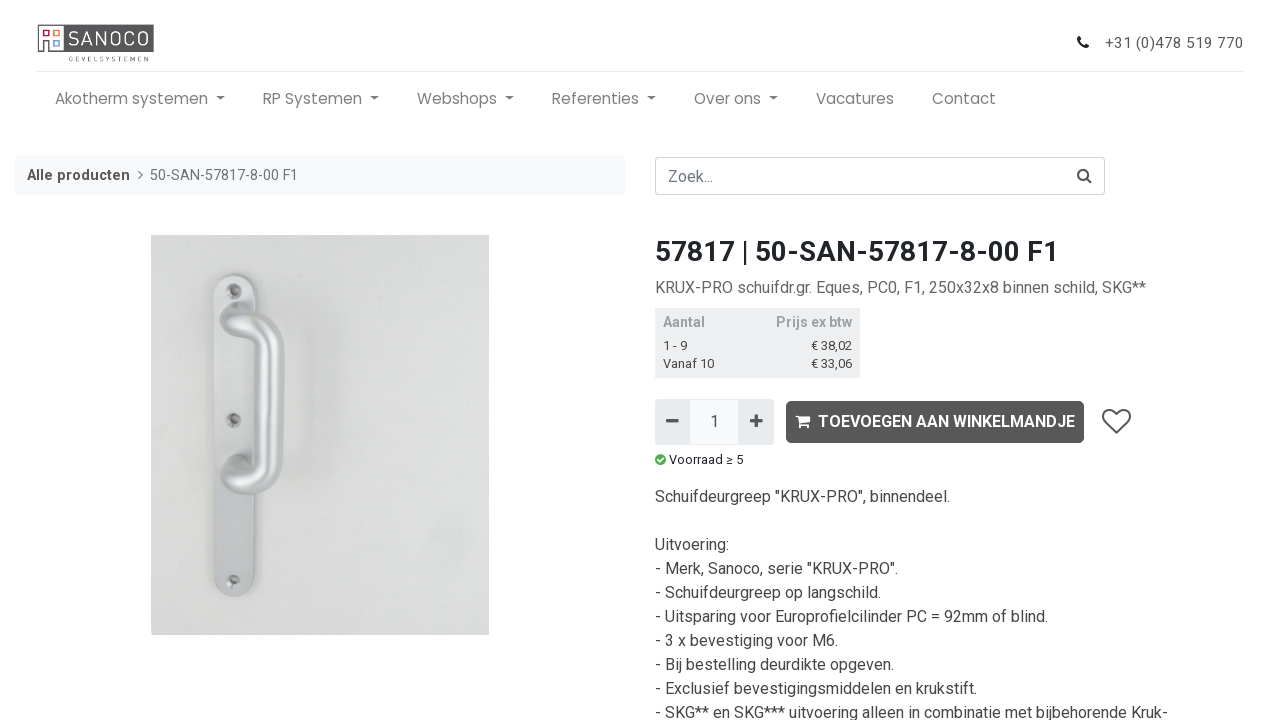

--- FILE ---
content_type: text/html; charset=utf-8
request_url: https://www.sanoco.com/shop/57817-50-san-57817-8-00-f1-42859
body_size: 9197
content:
<!DOCTYPE html>
        <html lang="nl-NL" data-website-id="1" data-main-object="product.template(42859,)" data-oe-company-name="Sanoco Groothandel en Agenturen BV" data-add2cart-redirect="1">
    <head>
                <meta charset="utf-8"/>
                <meta http-equiv="X-UA-Compatible" content="IE=edge,chrome=1"/>
            <meta name="viewport" content="width=device-width, initial-scale=1"/>
        <meta name="generator" content="Odoo"/>
        <meta name="description" content="KRUX-PRO schuifdr.gr. Eques, PC0, F1, 250x32x8 binnen schild, SKG**"/>
                        <meta property="og:type" content="website"/>
                        <meta property="og:title" content="50-SAN-57817-8-00 F1"/>
                        <meta property="og:site_name" content="Sanoco"/>
                        <meta property="og:url" content="https://www.sanoco.com/shop/57817-50-san-57817-8-00-f1-42859"/>
                        <meta property="og:image" content="https://www.sanoco.com/web/image/product.template/42859/image_1024?unique=c5e4ebd"/>
                        <meta property="og:description" content="KRUX-PRO schuifdr.gr. Eques, PC0, F1, 250x32x8 binnen schild, SKG**"/>
                    <meta name="twitter:card" content="summary_large_image"/>
                    <meta name="twitter:title" content="50-SAN-57817-8-00 F1"/>
                    <meta name="twitter:image" content="https://www.sanoco.com/web/image/product.template/42859/image_1024?unique=c5e4ebd"/>
                    <meta name="twitter:description" content="KRUX-PRO schuifdr.gr. Eques, PC0, F1, 250x32x8 binnen schild, SKG**"/>
        <link rel="canonical" href="https://www.sanoco.com/shop/57817-50-san-57817-8-00-f1-42859"/>
        <link rel="preconnect" href="https://fonts.gstatic.com/" crossorigin=""/>
                <title> 50-SAN-57817-8-00 F1 | Sanoco </title>
                <link type="image/x-icon" rel="shortcut icon" href="/web/image/website/1/favicon?unique=0bb09c9"/>
            <link rel="preload" href="/web/static/lib/fontawesome/fonts/fontawesome-webfont.woff2?v=4.7.0" as="font" crossorigin=""/>
            <link type="text/css" rel="stylesheet" href="/web/assets/291029-82f24fe/1/web.assets_common.min.css" data-asset-bundle="web.assets_common" data-asset-version="82f24fe"/>
            <link type="text/css" rel="stylesheet" href="/web/assets/290587-aa50137/1/web.assets_frontend.min.css" data-asset-bundle="web.assets_frontend" data-asset-version="aa50137"/>
                <script id="web.layout.odooscript" type="text/javascript">
                    var odoo = {
                        csrf_token: "bf1552765d77bd6b524d90bcfbe20b0f5f6726b5o1795376584",
                        debug: "",
                    };
                </script>
            <script type="text/javascript">
                odoo.__session_info__ = {"is_admin": false, "is_system": false, "is_website_user": true, "user_id": false, "is_frontend": true, "profile_session": null, "profile_collectors": null, "profile_params": null, "show_effect": "True", "translationURL": "/website/translations", "cache_hashes": {"translations": "d914fac8923d901a7a4a44b31fbcabe296ee2346"}, "lang_url_code": "nl", "geoip_country_code": "US"};
                if (!/(^|;\s)tz=/.test(document.cookie)) {
                    const userTZ = Intl.DateTimeFormat().resolvedOptions().timeZone;
                    document.cookie = `tz=${userTZ}; path=/`;
                }
            </script>
            <script defer="defer" type="text/javascript" src="/web/assets/272999-733b685/1/web.assets_common_minimal.min.js" data-asset-bundle="web.assets_common_minimal" data-asset-version="733b685"></script>
            <script defer="defer" type="text/javascript" src="/web/assets/273000-18c7eeb/1/web.assets_frontend_minimal.min.js" data-asset-bundle="web.assets_frontend_minimal" data-asset-version="18c7eeb"></script>
            <script defer="defer" type="text/javascript" data-src="/web/assets/273001-65e8bb5/1/web.assets_common_lazy.min.js" data-asset-bundle="web.assets_common_lazy" data-asset-version="65e8bb5"></script>
            <script defer="defer" type="text/javascript" data-src="/web/assets/273003-33ee090/1/web.assets_frontend_lazy.min.js" data-asset-bundle="web.assets_frontend_lazy" data-asset-version="33ee090"></script>
        <!-- Google tag (gtag.js) -->
<!--
<script async src=https://www.googletagmanager.com/gtag/js?id=G-VDB26D63Q8> </script>
<script> window.dataLayer = window.dataLayer || [];
  function gtag(){dataLayer.push(arguments);}
  gtag('js', new Date());
  gtag('config', 'G-VDB26D63Q8');
</script>
-->
<!-- Google Tag Manager -->
<script>(function(w,d,s,l,i){w[l]=w[l]||[];w[l].push({'gtm.start':
  new Date().getTime(),event:'gtm.js'});var f=d.getElementsByTagName(s)[0],
  j=d.createElement(s),dl=l!='dataLayer'?'&l='+l:'';j.async=true;j.src=
  'https://www.googletagmanager.com/gtm.js?id='+i+dl;f.parentNode.insertBefore(j,f);
  })(window,document,'script','dataLayer','GTM-5R56VWH');
  </script>
<!-- End Google Tag Manager -->
    </head>
            <body class="" data-cookies-consent-manager="none">
        <div id="wrapwrap" class="   ">
    <header id="top" data-anchor="true" data-name="Header" class="  o_header_disappears o_hoverable_dropdown">
    <nav data-name="Navbar" class="navbar navbar-expand-lg navbar-light o_colored_level o_cc shadow-sm">
      <div id="top_menu_container" class="container flex-row flex-wrap">
  <button type="button" data-toggle="collapse" data-target="#top_menu_collapse" class="navbar-toggler order-lg-0">
    <span class="navbar-toggler-icon o_not_editable"></span>
  </button>
    <a href="/" class="navbar-brand logo order-lg-1">
            <span role="img" aria-label="Logo of Sanoco" title="Sanoco"><img src="/web/image/website/1/logo/Sanoco?unique=0bb09c9" class="img img-fluid" alt="Sanoco" loading="lazy"/></span>
        </a>
        <div class="ml-lg-3 mr-auto order-lg-2 order-last" id="searchbox">
        </div>
        <div class="va-c d-none d-xl-block order-lg-3">
          <i class="fa fa-phone fa-fw mr-2"></i>
          <span class="o_force_ltr">
            <a href="tel:+31 (0)478 519 770">+31 (0)478 519 770</a>
          </span>
        </div>
        <ul class="nav navbar-nav navbar-expand order-lg-4">
          <li class="nav-item o_no_autohide_item d-md-none right_header">
            <a href="tel:+31 (0)478 519 770" role="button" class="btn">
              <i class="fa fa-1x fa-phone fa-fw"></i>
            </a>
          </li>
        <li class="nav-item right_header divider d-none"></li> 
        <li class="o_wsale_my_cart align-self-md-start d-none nav-item right_header">
            <a href="/shop/cart" class="nav-link cart_link">
                <i class="fa fa-shopping-cart"></i>
                <sup class="my_cart_quantity badge badge-primary" data-order-id="">0</sup>
            </a>
        </li>
        </ul>
        <div class="w-100 d-none d-xl-block order-lg-5">
          <div class="oe_structure oe_structure_solo" id="oe_structure_header_slogan_3">
      <section class="s_text_block o_colored_level" data-snippet="s_text_block" data-name="Text" style="background-image: none;">
        <div class="container">
          <div class="s_hr w-100 pt8 pb8" data-name="Separator">
            <hr class="w-100 mx-auto" style="border-top-width: 1px; border-top-style: solid; border-color: var(--200);"/>
          </div>
        </div>
      </section>
    </div>
  </div>
        <div id="top_menu_collapse" class="collapse navbar-collapse order-last">
    <ul id="top_menu" class="nav navbar-nav o_menu_loading flex-grow-1">
    <li class="nav-item dropdown  ">
        <a data-toggle="dropdown" href="#" class="nav-link dropdown-toggle ">
            <span>Akotherm systemen</span>
        </a>
        <ul class="dropdown-menu" role="menu">
    <li class="">
        <a role="menuitem" href="/akotherm-assortiment-deuren" class="dropdown-item ">
            <span>Akotherm deuren</span>
        </a>
    </li>
    <li class="">
        <a role="menuitem" href="/akotherm-assortiment-ramen" class="dropdown-item ">
            <span>Akotherm ramen </span>
        </a>
    </li>
    <li class="">
        <a role="menuitem" href="/akotherm-assortiment-schuifdeuren" class="dropdown-item ">
            <span>Akotherm schuifdeuren</span>
        </a>
    </li>
    <li class="">
        <a role="menuitem" href="/akotherm-assortiment-vliesgevels" class="dropdown-item ">
            <span>Akotherm vliesgevels</span>
        </a>
    </li>
        </ul>
    </li>
    <li class="nav-item dropdown  ">
        <a data-toggle="dropdown" href="#" class="nav-link dropdown-toggle ">
            <span>RP Systemen</span>
        </a>
        <ul class="dropdown-menu" role="menu">
    <li class="">
        <a role="menuitem" href="/rp-technik-assortiment-vliesgevel" class="dropdown-item ">
            <span>RP Technik vliesgevel</span>
        </a>
    </li>
    <li class="">
        <a role="menuitem" href="/rp-technik-assortiment-ramen" class="dropdown-item ">
            <span>RP Technik ramen</span>
        </a>
    </li>
    <li class="">
        <a role="menuitem" href="/rp-technik-assortiment-opbouw-vliesgevel" class="dropdown-item ">
            <span>RP Technik opbouw vliesgevel</span>
        </a>
    </li>
    <li class="">
        <a role="menuitem" href="/rp-technik-assortiment-deuren" class="dropdown-item ">
            <span>RP Technik deuren </span>
        </a>
    </li>
        </ul>
    </li>
    <li class="nav-item dropdown  ">
        <a data-toggle="dropdown" href="#" class="nav-link dropdown-toggle ">
            <span>Webshops</span>
        </a>
        <ul class="dropdown-menu" role="menu">
    <li class="">
        <a role="menuitem" href="https://www.alukozijnprofielen.com/" class="dropdown-item " target="_blank">
            <span>Alukozijnprofielen.com</span>
        </a>
    </li>
    <li class="">
        <a role="menuitem" href="https://www.hopprofielen.com/" class="dropdown-item " target="_blank">
            <span>Hopprofielen.com</span>
        </a>
    </li>
        </ul>
    </li>
    <li class="nav-item dropdown  ">
        <a data-toggle="dropdown" href="#" class="nav-link dropdown-toggle ">
            <span>Referenties</span>
        </a>
        <ul class="dropdown-menu" role="menu">
    <li class="">
        <a role="menuitem" href="/akotherm-referenties" class="dropdown-item ">
            <span>Akotherm referenties</span>
        </a>
    </li>
    <li class="">
        <a role="menuitem" href="/rp-technik-referenties" class="dropdown-item ">
            <span>RP-Technik referenties</span>
        </a>
    </li>
        </ul>
    </li>
    <li class="nav-item dropdown  ">
        <a data-toggle="dropdown" href="#" class="nav-link dropdown-toggle ">
            <span>Over ons</span>
        </a>
        <ul class="dropdown-menu" role="menu">
    <li class="">
        <a role="menuitem" href="/over-ons" class="dropdown-item ">
            <span>Over ons</span>
        </a>
    </li>
    <li class="">
        <a role="menuitem" href="/veelgesteldevragen" class="dropdown-item ">
            <span>Veelgestelde vragen (FAQ)</span>
        </a>
    </li>
        </ul>
    </li>
    <li class="nav-item">
        <a role="menuitem" href="/jobs" class="nav-link ">
            <span>Vacatures</span>
        </a>
    </li>
    <li class="nav-item">
        <a role="menuitem" href="/contactus" class="nav-link ">
            <span>Contact</span>
        </a>
    </li>
            <span class="d-md-none d-sm-block">
            </span>
    </ul>
        </div>
      </div>
    </nav>
  </header>
                <main>
            <div itemscope="itemscope" itemtype="http://schema.org/Product" id="wrap" class="js_sale ecom-zoomable zoomodoo-next">
                <div class="oe_structure oe_empty oe_structure_not_nearest" id="oe_structure_website_sale_product_1" data-editor-message="DROP BUILDING BLOCKS HERE TO MAKE THEM AVAILABLE ACROSS ALL PRODUCTS"></div>
                <section id="product_detail" class="container py-4 oe_website_sale " data-view-track="1" data-product-tracking-info="{&#34;item_id&#34;: &#34;57817&#34;, &#34;item_name&#34;: &#34;[57817] 50-SAN-57817-8-00 F1&#34;, &#34;item_category&#34;: &#34;118 Weka&#34;, &#34;currency&#34;: &#34;EUR&#34;, &#34;price&#34;: 38.02}">
                    <div class="row">
                        <div class="col-lg-6">
                            <ol class="breadcrumb mb-2">
                                <li class="breadcrumb-item o_not_editable">
                                    <a href="/shop">Alle producten</a>
                                </li>
                                <li class="breadcrumb-item active">
                                    <span>50-SAN-57817-8-00 F1</span>
                                </li>
                            </ol>
                        </div>
                        <div class="col-lg-6">
                            <div class="d-sm-flex justify-content-between mb-2">
    <form method="get" class="o_searchbar_form o_wait_lazy_js s_searchbar_input o_wsale_products_searchbar_form w-100 w-md-auto mr-auto mb-2" action="/shop" data-snippet="s_searchbar_input">
            <div role="search" class="input-group  ">
        <input type="search" name="search" class="search-query form-control oe_search_box None" placeholder="Zoek..." data-search-type="products" data-limit="5" data-display-image="true" data-display-description="true" data-display-extra-link="true" data-display-detail="true" data-order-by="name asc"/>
        <div class="input-group-append">
            <button type="submit" aria-label="Zoek" title="Zoek" style="border-top-left-radius: 0px !important; border-bottom-left-radius: 0px !important;" class="btn oe_search_button btn-primary"><i class="fa fa-search"></i></button>
        </div>
    </div>
            <input name="order" type="hidden" class="o_search_order_by" value="name asc"/>
        </form>
                            </div>
                        </div>
                    </div>
                    <div class="row">
                        <div class="col-md-6 mt-md-4">
        <div id="o-carousel-product" class="carousel slide mb-3 overflow-hidden" data-ride="carousel" data-interval="0">
            <div class="o_carousel_product_outer carousel-outer position-relative flex-grow-1">
                <div class="carousel-inner h-100">
                        <div class="carousel-item h-100 active">
                            <div class="d-flex align-items-center justify-content-center h-100"><img src="/web/image/product.product/42859/image_1024/%5B57817%5D%2050-SAN-57817-8-00%20F1?unique=1565115" class="img img-fluid product_detail_img mh-100" alt="50-SAN-57817-8-00 F1" data-zoom="1" data-zoom-image="/web/image/product.product/42859/image_1920/%5B57817%5D%2050-SAN-57817-8-00%20F1?unique=1565115" loading="lazy"/></div>
                        </div>
                </div>
            </div>
        <div class="o_carousel_product_indicators pr-1 overflow-hidden">
        </div>
        </div>
                <div class="d-none d-md-block">
            <div class="row">
            </div>        
                </div>
                        </div>
                        <div class="col-md-6 mt-md-4" id="product_details">
                            <h1 itemprop="name">
               57817 | 
            50-SAN-57817-8-00 F1
         </h1>
        <span itemprop="url" style="display:none;">https://www.sanoco.com/shop/57817-50-san-57817-8-00-f1-42859</span>
                            <span itemprop="image" style="display:none;">https://www.sanoco.com/web/image/product.template/42859/image_1920?unique=c5e4ebd</span>
                            <p class="text-muted my-2" placeholder="Een korte omschrijving die ook zal verschijnen op documenten.">KRUX-PRO schuifdr.gr. Eques, PC0, F1, 250x32x8 binnen schild, SKG**</p>
                            <form action="/shop/cart/update" method="POST">
                                <input type="hidden" name="csrf_token" value="bf1552765d77bd6b524d90bcfbe20b0f5f6726b5o1795376584"/>
                                <div class="js_product js_main_product mb-3">
            <div class="product product-price product-price-qbreaks  large-price">
                <table>
                    <tbody>
                        <tr>
                            <td class="header q">Aantal</td>
                            <td class="header price">Prijs ex btw</td>
                        </tr>
                            <tr>
                                <td class="q">1 - 9 </td>
                                <td class="price"><span data-oe-type="monetary" data-oe-expression="multiprice[1]" class="oe_price" style="white-space: nowrap;">€ <span class="oe_currency_value">38,02</span></span></td>
                            </tr>
                            <tr>
                                <td class="q">Vanaf 10 </td>
                                <td class="price"><span data-oe-type="monetary" data-oe-expression="multiprice[1]" class="oe_price" style="white-space: nowrap;">€ <span class="oe_currency_value">33,06</span></span></td>
                            </tr>
                    </tbody>
                </table>
            </div>
                                        <input type="hidden" class="product_id" name="product_id" value="42859"/>
                                        <input type="hidden" class="product_template_id" name="product_template_id" value="42859"/>
                                        <input type="hidden" class="product_category_id" name="product_category_id" value="255"/>
        <ul class="list-unstyled js_add_cart_variants flex-column" data-attribute_exclusions="{&#34;exclusions&#34;: {&#34;1797&#34;: [], &#34;1798&#34;: [], &#34;13987&#34;: [], &#34;13988&#34;: [], &#34;1799&#34;: [], &#34;1800&#34;: []}, &#34;parent_exclusions&#34;: {}, &#34;parent_combination&#34;: [], &#34;parent_product_name&#34;: null, &#34;mapped_attribute_names&#34;: {&#34;1797&#34;: &#34;Merk: Krux-Pro&#34;, &#34;1798&#34;: &#34;Materiaal / Kleur: Alu EV1&#34;, &#34;13987&#34;: &#34;Opties: Binnenschild&#34;, &#34;13988&#34;: &#34;Technisch kenmerk: Blind zonder cilindersparing&#34;, &#34;1799&#34;: &#34;Deurbeslag type: Binnendeel&#34;, &#34;1800&#34;: &#34;Deurbeslag type: Schuifdeurgreep&#34;}}">
                <li data-attribute_id="1" data-attribute_name="Merk" class="variant_attribute d-none">
                    <strong class="attribute_name">Merk</strong>
                        <ul data-attribute_id="1" class="list-inline list-unstyled ">
                                <li class="list-inline-item form-group js_attribute_value" style="margin: 0;">
                                    <label class="col-form-label">
                                        <div class="custom-control custom-radio">
                                            <input type="radio" class="custom-control-input js_variant_change no_variant" checked="True" name="ptal-1650" value="1797" data-value_id="1797" data-value_name="Krux-Pro" data-attribute_name="Merk" data-is_single="True"/>
                                            <div class="radio_input_value custom-control-label">
                                                <span>Krux-Pro</span>
                                            </div>
                                        </div>
                                    </label>
                                </li>
                        </ul>
                </li>
                <li data-attribute_id="2" data-attribute_name="Materiaal / Kleur" class="variant_attribute d-none">
                    <strong class="attribute_name">Materiaal / Kleur</strong>
                        <ul data-attribute_id="2" class="list-inline list-unstyled ">
                                <li class="list-inline-item form-group js_attribute_value" style="margin: 0;">
                                    <label class="col-form-label">
                                        <div class="custom-control custom-radio">
                                            <input type="radio" class="custom-control-input js_variant_change no_variant" checked="True" name="ptal-1651" value="1798" data-value_id="1798" data-value_name="Alu EV1" data-attribute_name="Materiaal / Kleur" data-is_single="True"/>
                                            <div class="radio_input_value custom-control-label">
                                                <span>Alu EV1</span>
                                            </div>
                                        </div>
                                    </label>
                                </li>
                        </ul>
                </li>
                <li data-attribute_id="6" data-attribute_name="Opties" class="variant_attribute d-none">
                    <strong class="attribute_name">Opties</strong>
                        <ul data-attribute_id="6" class="list-inline list-unstyled ">
                                <li class="list-inline-item form-group js_attribute_value" style="margin: 0;">
                                    <label class="col-form-label">
                                        <div class="custom-control custom-radio">
                                            <input type="radio" class="custom-control-input js_variant_change no_variant" checked="True" name="ptal-12361" value="13987" data-value_id="13987" data-value_name="Binnenschild" data-attribute_name="Opties" data-is_single="True"/>
                                            <div class="radio_input_value custom-control-label">
                                                <span>Binnenschild</span>
                                            </div>
                                        </div>
                                    </label>
                                </li>
                        </ul>
                </li>
                <li data-attribute_id="12" data-attribute_name="Technisch kenmerk" class="variant_attribute d-none">
                    <strong class="attribute_name">Technisch kenmerk</strong>
                        <ul data-attribute_id="12" class="list-inline list-unstyled ">
                                <li class="list-inline-item form-group js_attribute_value" style="margin: 0;">
                                    <label class="col-form-label">
                                        <div class="custom-control custom-radio">
                                            <input type="radio" class="custom-control-input js_variant_change no_variant" checked="True" name="ptal-12362" value="13988" data-value_id="13988" data-value_name="Blind zonder cilindersparing" data-attribute_name="Technisch kenmerk" data-is_single="True"/>
                                            <div class="radio_input_value custom-control-label">
                                                <span>Blind zonder cilindersparing</span>
                                            </div>
                                        </div>
                                    </label>
                                </li>
                        </ul>
                </li>
                <li data-attribute_id="5" data-attribute_name="Deurbeslag type" class="variant_attribute d-none">
                    <strong class="attribute_name">Deurbeslag type</strong>
                        <ul data-attribute_id="5" class="list-inline list-unstyled ">
                                <li class="list-inline-item form-group js_attribute_value" style="margin: 0;">
                                    <label class="col-form-label">
                                        <div class="custom-control custom-radio">
                                            <input type="radio" class="custom-control-input js_variant_change no_variant" checked="True" name="ptal-1652" value="1800" data-value_id="1800" data-value_name="Schuifdeurgreep" data-attribute_name="Deurbeslag type" data-is_single="True"/>
                                            <div class="radio_input_value custom-control-label">
                                                <span>Schuifdeurgreep</span>
                                            </div>
                                        </div>
                                    </label>
                                </li>
                        </ul>
                </li>
        </ul>
                                    <p class="css_not_available_msg alert alert-warning">Deze combinatie bestaat niet.</p>
        <div class="css_quantity input-group d-inline-flex mr-2 my-1 align-middle" contenteditable="false">
            <div class="input-group-prepend">
                <a class="btn btn-primary js_add_cart_json" aria-label="Verwijder één" title="Verwijder één" href="#">
                    <i class="fa fa-minus"></i>
                </a>
            </div>
            <input type="text" class="form-control quantity" data-min="1" name="add_qty" value="1"/>
            <div class="input-group-append">
                <a class="btn btn-primary float_left js_add_cart_json" aria-label="Voeg één toe" title="Voeg één toe" href="#">
                    <i class="fa fa-plus"></i>
                </a>
            </div>
        </div>
      <div id="add_to_cart_wrap" class="d-inline">
                                        <a data-animation-selector=".o_wsale_product_images" role="button" id="add_to_cart" class="btn btn-primary js_check_product a-submit my-1 mr-1 font-weight-bold flex-grow-1 p-2" href="#"><i class="fa fa-shopping-cart mr-2"></i>TOEVOEGEN AAN WINKELMANDJE</a>
                                        <div id="product_option_block" class="d-inline-block align-middle">
            <button type="button" role="button" class="btn btn-outline-primary border-0 my-1 px-2 o_add_wishlist_dyn" data-action="o_wishlist" title="Toevoegen aan verlanglijst" data-product-template-id="42859" data-product-product-id="42859"><i class="fa fa-heart-o fa-2x" role="img" aria-label="Toevoegen aan verlanglijst"></i></button>
        </div>
                                    </div>
    <div class="mb-2">
      <small>
          <div class="eq product product-stock  product-stock-3" title="Voorraad ≥ 5" data-minwidth="180" data-maxwidth="">
            <span class="fa fa-check-circle stockicon"></span>
            <span class="text">
              <font style="vertical-align: inherit;">
                <font style="vertical-align: inherit;">Voorraad ≥ 5</font>
              </font>
            </span>
          </div>
      </small>
    </div>
    <div class="card-text text-muted pt-2"><p>
<span style=" font-size: medium; color: rgb(71, 70, 70)">Schuifdeurgreep "KRUX-PRO", binnendeel.</span><br><br><span style=" font-size: medium; color: rgb(71, 70, 70)">Uitvoering:</span><br><span style=" font-size: medium; color: rgb(71, 70, 70)">- Merk, Sanoco, serie "KRUX-PRO".</span><br><span style=" font-size: medium; color: rgb(71, 70, 70)">- Schuifdeurgreep op langschild.</span><br><span style=" font-size: medium; color: rgb(71, 70, 70)">- Uitsparing voor Europrofielcilinder PC = 92mm of blind.</span><br><span style=" font-size: medium; color: rgb(71, 70, 70)">- 3 x bevestiging voor M6.</span><br><span style=" font-size: medium; color: rgb(71, 70, 70)">- Bij bestelling deurdikte opgeven.</span><br><span style=" font-size: medium; color: rgb(71, 70, 70)">- Exclusief bevestigingsmiddelen en krukstift.</span><br><span style=" font-size: medium; color: rgb(71, 70, 70)">- SKG** en SKG*** uitvoering alleen in combinatie met bijbehorende Kruk-Pro binnendeel en de bijbehorende bevestigingsmiddelen en vastdraaibaarstift.</span><br><br><span style=" color: rgb(71, 70, 70); font-size: 17px">Te leveren materiaal en oppervlaktebehandeling:</span><br><span style=" color: rgb(71, 70, 70); font-size: 17px">- Langschild en greep aluminium.</span><br><span style=" color: rgb(71, 70, 70); font-size: 17px">- Poederlak volgens diverse RAL .... code, startkosten voor lakken mogelijk.</span><br><span style=" color: rgb(71, 70, 70); font-size: 17px">- Aluminium geanodiseerd geslepen en geborsteld, kleur naturel. (F-1, EV-1) of RVS look (F-9).</span>
<br></p></div>
      <div class="availability_messages o_not_editable"></div>
                                </div>
                            </form>
                            <div id="product_attributes_simple">
                                <table class="table table-sm text-muted ">
                                        <tr>
                                            <td>
                                                <span>Merk</span>:
                                                    <span>Krux-Pro</span>
                                            </td>
                                        </tr>
                                        <tr>
                                            <td>
                                                <span>Materiaal / Kleur</span>:
                                                    <span>Alu EV1</span>
                                            </td>
                                        </tr>
                                        <tr>
                                            <td>
                                                <span>Opties</span>:
                                                    <span>Binnenschild</span>
                                            </td>
                                        </tr>
                                        <tr>
                                            <td>
                                                <span>Technisch kenmerk</span>:
                                                    <span>Blind zonder cilindersparing</span>
                                            </td>
                                        </tr>
                                        <tr>
                                            <td>
                                                <span>Deurbeslag type</span>:
                                                    <span>Schuifdeurgreep</span>
                                            </td>
                                        </tr>
                                </table>
                            </div>
                            <div id="o_product_terms_and_share">
            <div class="h4 mt-3 d-flex justify-content-end" contenteditable="false">
    <div data-snippet="s_share" class="s_share text-left text-lg-right">
        <a href="https://www.facebook.com/sharer/sharer.php?u={url}" target="_blank" class="s_share_facebook mx-1 my-0">
            <i class="fa fa-facebook "></i>
        </a>
        <a href="https://twitter.com/intent/tweet?text={title}&amp;url={url}" target="_blank" class="s_share_twitter mx-1 my-0">
            <i class="fa fa-twitter "></i>
        </a>
        <a href="https://pinterest.com/pin/create/button/?url={url}&amp;media={media}&amp;description={title}" target="_blank" class="s_share_pinterest mx-1 my-0">
            <i class="fa fa-pinterest "></i>
        </a>
        <a href="mailto:?body={url}&amp;subject={title}" class="s_share_email mx-1 my-0">
            <i class="fa fa-envelope "></i>
        </a>
    </div>
            </div>
        </div>
        </div>
                    </div>
                </section>
                <div class="container d-block d-md-none">
            <div class="row">
            </div>        
                </div>
                <div class="oe_structure oe_empty oe_structure_not_nearest mt16" id="oe_structure_website_sale_product_2" data-editor-message="DROP BUILDING BLOCKS HERE TO MAKE THEM AVAILABLE ACROSS ALL PRODUCTS"></div>
            </div>
                </main>
                <footer id="bottom" data-anchor="true" data-name="Footer" class="o_footer o_colored_level o_cc ">
                    <div id="footer" class="oe_structure oe_structure_solo" style="">
      <section class="s_text_block pt40 pb16" data-snippet="s_text_block" data-name="Text" style="background-image: none;" data-original-title="" title="" aria-describedby="tooltip454098">
        <div class="container">
          <div class="row" data-original-title="" title="" aria-describedby="tooltip660694">
            <div class="pt24 pb24 o_colored_level col-lg-3" data-original-title="" title="" aria-describedby="tooltip774111">
              <h5 class="mb-3">Menu</h5>
              <ul class="list-unstyled">
                <li>
                  <a href="/" data-original-title="" title="">
                    <font class="text-o-color-3" data-original-title="" title="" aria-describedby="tooltip579543">Home</font>
                  </a>
                </li>
                <li data-original-title="" title="" aria-describedby="tooltip772722">
                  <a href="/over-ons" data-original-title="" title="">
                    <font class="text-o-color-3" data-original-title="" title="" aria-describedby="tooltip617017">Over ons</font>
                  </a>
                </li>
                <li data-original-title="" title="" aria-describedby="tooltip173396">
                  <a href="/jobs" data-original-title="" title="">
                    <font class="text-o-color-3" data-original-title="" title="" aria-describedby="tooltip397314">Vacatures</font>
                  </a>
                </li>
                <li data-original-title="" title="" aria-describedby="tooltip685174">
                  <a href="/contactus" data-original-title="" title="">
                    <font class="text-o-color-3" data-original-title="" title="" aria-describedby="tooltip754041">Contact</font>
                  </a>
                  <a href="/veelgesteldevragen" data-original-title="" title="">​</a>
                  <br/>
                </li>
              </ul>
            </div>
            <div class="pt24 pb24 o_colored_level col-lg-3" data-original-title="" title="" aria-describedby="tooltip324625">
              <h5 class="mb-3">Contact</h5>
              <ul class="list-unstyled">
                <li>
                  <b>Sanoco Gevelsystemen</b>
                </li>
                <li>
                  Nieuwhuisweg 3  
                </li>
                <li>
                  5804 AN Venray  
                </li>
                <li>
                  Nederland  
                </li>
                <li>
                  <i class="fa fa-phone fa-fw mr-2"></i>
                  <span class="o_force_ltr">
                    <a href="tel:+31 478 519770" data-original-title="" title="">+31-478-519770</a>
                  </span>
                </li>
                <li data-original-title="" title="" aria-describedby="tooltip991524">
                  <i class="fa fa-envelope fa-fw mr-2"></i>
                  <a href="mailto:sanoco@sanoco.com">sanoco@sanoco.com</a>
                </li>
                <li><i class="fa fa-globe fa-fw mr-2"></i><a href="https://www.sanoco.com">www.sanoco.com</a>&nbsp;<br/></li>
              </ul>
              <div data-snippet="s_share" class="s_share text-left" data-name="Share">
                <h4 class="s_share_title d-none o_default_snippet_text">Delen</h4>
                <a href="https://www.facebook.com/Sanoco.bv/" target="_blank" class="s_share_facebook" data-original-title="" title="">
                  <i class="fa fa-facebook rounded shadow-sm" data-original-title="" title="" aria-describedby="tooltip645141"></i>
                </a>
                <a href="https://www.linkedin.com/company/sanoco-gevelsystemen" target="_blank" class="s_share_linkedin" data-original-title="" title="">
                  <i class="fa fa-linkedin rounded shadow-sm" data-original-title="" title="" aria-describedby="tooltip6241"></i>
                </a>
              </div>
            </div>
            <div class="pt24 pb24 o_colored_level col-lg-3" data-original-title="" title="" aria-describedby="tooltip324625">
              <h5 class="mb-3">Partners</h5>
              <ul class="list-unstyled" data-original-title="" title="" aria-describedby="tooltip766194">
                <li data-original-title="" title="" aria-describedby="tooltip175905">
                  <a href="http://Alukozijnprofielen.com" data-original-title="" title="">Alukozijnprofielen</a>
                </li>
                <li data-original-title="" title="" aria-describedby="tooltip66605">
                  <a href="http://Hopprofielen.com" data-original-title="" title="">Hopprofielen</a>
                </li>
                <li data-original-title="" title="" aria-describedby="tooltip66605">
                  <a href="http://akotherm.de/">Akotherm</a>
                </li>
                <li data-original-title="" title="" aria-describedby="tooltip66605">
                  <a href="http://rp-technik.com/">RP-Technik</a>
                  <br/>
                </li>
                <li>&nbsp;<br/></li>
              </ul>
            </div>
            <div class="pt24 pb24 o_colored_level col-lg-3" data-original-title="" title="" aria-describedby="tooltip324625">
              <h5 class="mb-3" data-original-title="" title="" aria-describedby="tooltip694960">Meer weten over</h5>
              <ul class="list-unstyled" data-original-title="" title="" aria-describedby="tooltip766194">
                <li data-original-title="" title="" aria-describedby="tooltip175905">
                  <a href="/aluminium-deur">Aluminium deuren</a>
                </li>
                <li data-original-title="" title="" aria-describedby="tooltip175905">
                  <a href="/aluminium-kozijn">Aluminium kozijnen</a>
                </li>
                <li data-original-title="" title="" aria-describedby="tooltip175905">
                  <a href="/gevelsystemen">Gevelsystemen</a>
                </li>
                <li data-original-title="" title="" aria-describedby="tooltip175905">
                  <a href="/stalen-deuren">Stalen deuren</a>
                </li>
                <li data-original-title="" title="" aria-describedby="tooltip175905">
                  <a href="/stalen-kozijnen">Stalen kozijnen</a>
                </li>
                <li data-original-title="" title="" aria-describedby="tooltip175905">
                  <a href="/metalen-deuren">Metalen deuren</a>
                </li>
                <li data-original-title="" title="" aria-describedby="tooltip175905">
                  <a href="/vliesgevel">Vliesgevel</a>
                </li>
                <li data-original-title="" title="" aria-describedby="tooltip175905">
                  <br/>
                </li>
                <h5>FAQ</h5>
                <p><a href="/veelgesteldevragen">Veelgestelde vragen</a>&nbsp;</p>
                <li data-original-title="" title="" aria-describedby="tooltip175905">
                  <br/>
                </li>
                <li data-original-title="" title="" aria-describedby="tooltip175905">
                  <br/>
                </li>
                <li>&nbsp;<br/></li>
              </ul>
            </div>
          </div>
        </div>
      </section>
    </div>
  <div class="o_footer_copyright o_colored_level o_cc" data-name="Copyright">
                        <div class="container py-3">
                            <div class="row">
                                <div class="col-sm text-center text-sm-left text-muted">
                                    <span class="o_footer_copyright_name mr-2">
      <font style="color: rgb(154, 158, 162);">Copyright © Sanoco Gevelsystemen</font>
    </span>
  </div>
                                <div class="col-sm text-center text-sm-right o_not_editable">
        <div class="o_brand_promotion">
        </div>
                                </div>
                            </div>
                        </div>
                    </div>
                </footer>
            </div>
        <!-- Google Tag Manager (noscript) -->
<noscript><iframe src="https://www.googletagmanager.com/ns.html?id=GTM-5R56VWH"
  height="0" width="0" style="display:none;visibility:hidden"></iframe></noscript>
<!-- End Google Tag Manager (noscript) -->
    </body>
        </html>